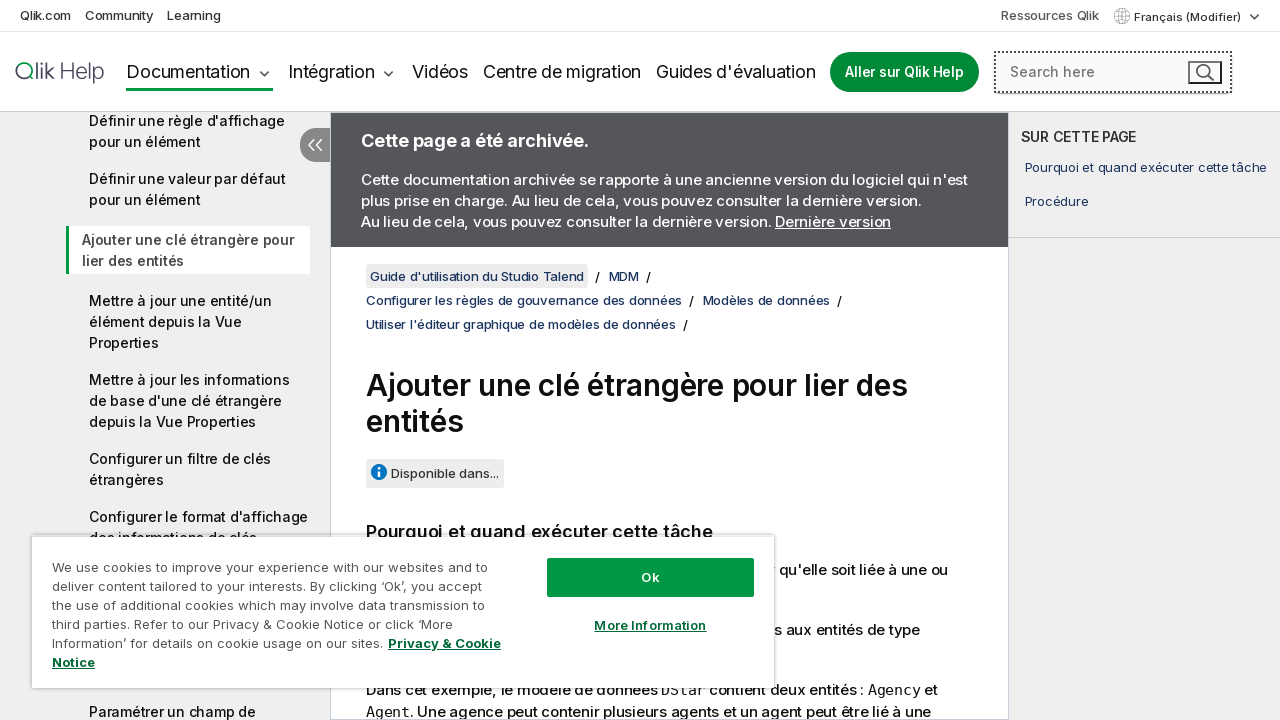

--- FILE ---
content_type: text/html; charset=utf-8
request_url: https://help.qlik.com/talend/fr-FR/studio-user-guide/7.3/adding-foreign-key-to-link-entities
body_size: 60638
content:

<!DOCTYPE html>
<html lang="fr">
<head data-version="5.8.5.35">
    <meta charset="utf-8" />
    <meta name="viewport" content="width=device-width, initial-scale=1.0" />
                <meta name="DC.Type" content="task" />
                <meta name="DC.Title" content="Ajouter une cl&#xE9; &#xE9;trang&#xE8;re pour lier des entit&#xE9;s" />
                <meta name="DC.Coverage" content="Cr&#xE9;ation et d&#xE9;veloppement" />
                <meta name="prodname" content="Talend Cloud" />
                <meta name="prodname" content="Talend Data Fabric" />
                <meta name="prodname" content="Talend MDM Platform" />
                <meta name="prodname" content="Talend Real-Time Big Data Platform" />
                <meta name="prodname" content="Talend Data Services Platform" />
                <meta name="prodname" content="Talend Big Data Platform" />
                <meta name="prodname" content="Talend Data Management Platform" />
                <meta name="prodname" content="Talend ESB" />
                <meta name="prodname" content="Talend Data Integration" />
                <meta name="prodname" content="Talend Big Data" />
                <meta name="version" content="Cloud" />
                <meta name="version" content="7.3" />
                <meta name="platform" content="Studio Talend" />
                <meta name="mapid" content="studio-user-guide" />
                <meta name="pageid" content="adding-foreign-key-to-link-entities" />
                <meta name="concepts" content="Cr&#xE9;ation et d&#xE9;veloppement" />
        <meta name="guide-name" content="Guide d&#x27;utilisation du Studio Talend" />
    <meta name="product" content="Talend Studio" />
    <meta name="version" content="7.3" />

        <script type="text/javascript" src="https://d2zcxm2u7ahqlt.cloudfront.net/5b4cc16bfe8667990b58e1df434da538/search-clients/db85c396-75a2-11ef-9c3f-0242ac12000b/an.js"></script>
    <script type="text/javascript" src="https://d2zcxm2u7ahqlt.cloudfront.net/5b4cc16bfe8667990b58e1df434da538/search-clients/db85c396-75a2-11ef-9c3f-0242ac12000b/searchbox.js"></script>
    <link rel="stylesheet" href="https://d2zcxm2u7ahqlt.cloudfront.net/5b4cc16bfe8667990b58e1df434da538/search-clients/db85c396-75a2-11ef-9c3f-0242ac12000b/searchbox.css" />


    <link rel="preconnect" href="https://fonts.googleapis.com" />
    <link rel="preconnect" href="https://fonts.gstatic.com" crossorigin="anonymous" />
    <link href="https://fonts.googleapis.com/css2?family=Inter:wght@100;200;300;400;500;600;700;800;900&display=swap" rel="stylesheet" />
    
    
    
		<link rel="canonical" href="https://help.talend.com/talend/fr-FR/studio-user-guide/8.0-R2025-01" />
				<link rel="alternate" hreflang="en-us" href="https://help.talend.com/talend/en-US/studio-user-guide/7.3/adding-foreign-key-to-link-entities" />
				<link rel="alternate" hreflang="ja-jp" href="https://help.talend.com/talend/ja-JP/studio-user-guide/7.3/adding-foreign-key-to-link-entities" />
		<link rel="alternate" hreflang="x-default" href="https://help.talend.com/talend/en-US/studio-user-guide/7.3/adding-foreign-key-to-link-entities" />


    <title>Ajouter une cl&#xE9; &#xE9;trang&#xE8;re pour lier des entit&#xE9;s | Aide  Guide d&#x27;utilisation du Studio Talend</title>
    
    

    <script type="application/ld+json">
        {
        "@context": "https://schema.org",
        "@type": "BreadcrumbList",
        "itemListElement": [
{
"@type": "ListItem",
"position": 1,
"name": "Guide d'utilisation du Studio Talend",
"item": "https://help.qlik.com/talend/fr-FR/studio-user-guide/7.3"
},
{
"@type": "ListItem",
"position": 2,
"name": "MDM",
"item": "https://help.qlik.com/talend/fr-FR/studio-user-guide/7.3/mdm"
},
{
"@type": "ListItem",
"position": 3,
"name": "Configurer les règles de gouvernance des données",
"item": "https://help.qlik.com/talend/fr-FR/studio-user-guide/7.3/configurer-les-rgles-de-gouvernance-des-donnes"
},
{
"@type": "ListItem",
"position": 4,
"name": "Modèles de données",
"item": "https://help.qlik.com/talend/fr-FR/studio-user-guide/7.3/data-models"
},
{
"@type": "ListItem",
"position": 5,
"name": "Utiliser l'éditeur graphique de modèles de données",
"item": "https://help.qlik.com/talend/fr-FR/studio-user-guide/7.3/working-with-graphical-data-model-designer"
},
{
"@type": "ListItem",
"position": 6,
"name": "Ajouter une clé étrangère pour lier des entités"
}
        ]
        }
    </script>


    
        <link rel="shortcut icon" type="image/ico" href="/talend/favicon.png?v=cYBi6b1DQtYtcF7OSPc3EOSLLSqQ-A6E_gjO45eigZw" />
        <link rel="stylesheet" href="/talend/css/styles.min.css?v=5.8.5.35" />
    
    

    
    
    


    

</head>
<body class="talend">


<script>/* <![CDATA[ */var dataLayer = [{'site':'help'}];/* ]]> */</script>
<!-- Google Tag Manager -->
<noscript><iframe src="https://www.googletagmanager.com/ns.html?id=GTM-P7VJSX"
height ="0" width ="0" style ="display:none;visibility:hidden" ></iframe></noscript>
<script>// <![CDATA[
(function(w,d,s,l,i){w[l]=w[l]||[];w[l].push({'gtm.start':
new Date().getTime(),event:'gtm.js'});var f=d.getElementsByTagName(s)[0],
j=d.createElement(s),dl=l!='dataLayer'?'&l='+l:'';j.async=true;j.src=
'//www.googletagmanager.com/gtm.js?id='+i+dl;f.parentNode.insertBefore(j,f);
})(window,document,'script','dataLayer','GTM-P7VJSX');
// ]]></script>
<!-- End Google Tag Manager -->



<input type="hidden" id="basePrefix" value="talend" />
<input type="hidden" id="baseLanguage" value="fr-FR" />
<input type="hidden" id="baseType" value="studio-user-guide" />
<input type="hidden" id="baseVersion" value="7.3" />

    <input type="hidden" id="index" value="1047" />
    <input type="hidden" id="baseUrl" value="/talend/fr-FR/studio-user-guide/7.3" />
    


    <div id="wrap">
        
        
            

<div id="mega">
    

    

    <a href="javascript:skipToMain('main');" class="skip-button">Accéder au contenu principal</a>
        <a href="javascript:skipToMain('complementary');" class="skip-button hidden-mobile">Passer au contenu complémentaire</a>

    <header>
        <div class="utilities">
            <ul>
                <li><a href="https://www.qlik.com/?ga-link=qlikhelp-gnav-qlikcom">Qlik.com</a></li>
                <li><a href="https://community.qlik.com/?ga-link=qlikhelp-gnav-community">Community</a></li>
                <li><a href="https://learning.qlik.com/?ga-link=qlikhelp-gnav-learning">Learning</a></li>
            </ul>

            <div class="link">
                <a href="/fr-FR/Qlik-Resources.htm">Ressources Qlik</a>
            </div>

            <div class="dropdown language">
	<button  aria-controls="languages-list1" aria-expanded="false" aria-label="Fran&#xE7;ais est actuellement s&#xE9;lectionn&#xE9;. (Menu Langue)">
		Fran&#xE7;ais (Modifier)
	</button>
	<div aria-hidden="true" id="languages-list1">

		<ul aria-label="Menu comprenant 5 &#xE9;l&#xE9;ments.">
				<li><a href="/talend/en-US/studio-user-guide/7.3/adding-foreign-key-to-link-entities?l=de-DE" lang="de" tabindex="-1" rel="nofollow" aria-label="&#xC9;l&#xE9;ment 1 sur 5. Deutsch">Deutsch</a></li>
				<li><a href="/talend/en-US/studio-user-guide/7.3/adding-foreign-key-to-link-entities" lang="en" tabindex="-1" rel="nofollow" aria-label="&#xC9;l&#xE9;ment 2 sur 5. English">English</a></li>
				<li><a href="/talend/fr-FR/studio-user-guide/7.3/adding-foreign-key-to-link-entities" lang="fr" tabindex="-1" rel="nofollow" aria-label="&#xC9;l&#xE9;ment 3 sur 5. Fran&#xE7;ais">Fran&#xE7;ais</a></li>
				<li><a href="/talend/ja-JP/studio-user-guide/7.3/adding-foreign-key-to-link-entities" lang="ja" tabindex="-1" rel="nofollow" aria-label="&#xC9;l&#xE9;ment 4 sur 5. &#x65E5;&#x672C;&#x8A9E;">&#x65E5;&#x672C;&#x8A9E;</a></li>
				<li><a href="/talend/en-US/studio-user-guide/7.3/adding-foreign-key-to-link-entities?l=zh-CN" lang="zh" tabindex="-1" rel="nofollow" aria-label="&#xC9;l&#xE9;ment 5 sur 5. &#x4E2D;&#x6587;&#xFF08;&#x4E2D;&#x56FD;&#xFF09;">&#x4E2D;&#x6587;&#xFF08;&#x4E2D;&#x56FD;&#xFF09;</a></li>
		</ul>
	</div>
	<div class="clearfix" aria-hidden="true"></div>
</div>
        </div>

        <div class="navigation">

            <div class="mobile-close-button mobile-menu-close-button">
                <button><span class="visually-hidden">Fermer</span></button>
            </div>
            <nav>

                <div class="logo mobile">
                    <a href="/fr-FR/" class="mega-logo">
                        <img src="/talend/img/logos/Qlik-Help-2024.svg" alt="Page d'accueil de Qlik Talend Help" />
                        <span class=" external"></span>
                    </a>
                </div>

                <ul>
                    <li class="logo">
                        <a href="/fr-FR/" class="mega-logo">
                            <img src="/talend/img/logos/Qlik-Help-2024.svg" alt="Page d'accueil de Qlik Talend Help" />
                            <span class=" external"></span>
                        </a>
                    </li>

                    <li class="pushdown">
                        <a href="javascript:void(0);" class="selected" aria-controls="mega-products-list" aria-expanded="false">Documentation</a>
                        <div class="pushdown-list documentation-list doc-tabs " id="mega-products-list" aria-hidden="true">

                            <div class="doc-category-list">
                                <ul>
                                    <li class="doc-category-link" id="tab1"><a href="javascript:void(0);">Cloud</a></li>
                                    <li class="doc-category-link" id="tab2"><a href="javascript:void(0);">Client-Managed</a></li>
                                    <li class="doc-category-link" id="tab3"><a href="javascript:void(0);">Documentation supplémentaire</a></li>
                                </ul>
                            </div>

                            <a href="javascript:void(0);" class="mobile doc-category-link" id="tab1">Cloud</a>
                            <div role="tabpanel" id="tabs1_tab1_panel" class="tabpanel">
                                <div>
                                    <h2>Qlik Cloud</h2>
                                    <ul class="two">
                                        <li><a href="/fr-FR/cloud-services/">Accueil</a></li>
                                        <li><a href="/fr-FR/cloud-services/Subsystems/Hub/Content/Global_Common/HelpSites/introducing-qlik-cloud.htm">Introduction</a></li>
                                        <li><a href="/fr-FR/cloud-services/csh/client/ChangeLogSaaS">Nouveautés dans Qlik Cloud</a></li>
                                        <li><a href="/fr-FR/cloud-services/Subsystems/Hub/Content/Global_Common/HelpSites/Talend-capabilities.htm">Qu'est-ce que Qlik Talend Cloud ?</a></li>
                                        <li><a href="/fr-FR/cloud-services/Subsystems/Hub/Content/Sense_Hub/Introduction/analyzing-data.htm">Analyses</a></li>
                                        <li><a href="/fr-FR/cloud-services/Subsystems/Hub/Content/Sense_Hub/DataIntegration/Introduction/Data-services.htm">Intégration de données</a></li>
                                        <li><a href="/fr-FR/cloud-services/Subsystems/Hub/Content/Sense_Hub/Introduction/qlik-sense-administration.htm">Administration</a></li>
                                        <li><a href="/fr-FR/cloud-services/Subsystems/Hub/Content/Sense_QlikAutomation/introduction/home-automation.htm">Automatisations</a></li>
                                        <li><a href="https://qlik.dev/" class="see-also-link-external" target="_blank">Développement</a></li>
                                    </ul>
                                </div>
                                <div>
                                    <h2>Autres solutions Cloud</h2>
                                    <ul>
                                        <li><a href="/fr-FR/cloud-services/Content/Sense_Helpsites/Home-talend-cloud.htm">Talend Cloud</a></li>
                                        <li><a href="https://talend.qlik.dev/apis/" class="see-also-link-external" target="_blank">Talend API Portal</a></li>
                                        <li><a href="https://www.stitchdata.com/docs/" class="see-also-link-external" target="_blank">Stitch</a></li>
                                        <li><a href="/fr-FR/upsolver">Upsolver</a></li>
                                    </ul>
                                </div>
                            </div>

                            <a href="javascript:void(0);" class="mobile doc-category-link" id="tab2">Client-Managed</a>
                            <div role="tabpanel" id="tabs1_tab2_panel" class="tabpanel">
                                <div>
                                    <h2>Analyses — Gestion par le client</h2>
                                    <ul class="two">
                                        <!-- client managed analytics -->
                                        <li><a tabindex="-1" href="/fr-FR/sense/Content/Sense_Helpsites/Home.htm">Qlik Sense pour les utilisateurs</a></li>
                                        <li><a tabindex="-1" href="/fr-FR/sense-admin">Qlik Sense pour les administrateurs</a></li>
                                        <li><a tabindex="-1" href="/fr-FR/sense-developer">Qlik Sense pour les développeurs</a></li>
                                        <li><a tabindex="-1" href="/fr-FR/nprinting"><span lang="en">Qlik NPrinting</span></a></li>
                                        <li><a tabindex="-1" href="/fr-FR/connectors"><span lang="en">Connectors</span></a></li>
                                        <li><a tabindex="-1" href="/fr-FR/geoanalytics"><span lang="en">Qlik GeoAnalytics</span></a></li>
                                        <li><a tabindex="-1" href="/fr-FR/alerting"><span lang="en">Qlik Alerting</span></a></li>
                                        <li><a tabindex="-1" href="/fr-FR/qlikview/Content/QV_HelpSites/Home.htm"><span lang="en">QlikView</span> pour les utilisateurs et les administrateurs</a></li>
                                        <li><a tabindex="-1" href="/fr-FR/qlikview-developer"><span lang="en">QlikView</span> pour les développeurs</a></li>
                                        <li><a tabindex="-1" href="/fr-FR/governance-dashboard"><span lang="en">Governance Dashboard</span></a></li>
                                    </ul>
                                </div>
                                <div>
                                    <h2>Intégration de données — Gestion par le client</h2>
                                    <ul class="two">
                                        <!-- client managed data integration -->
                                        <li><a tabindex="-1" href="/fr-FR/replicate"><span lang="en">Qlik Replicate</span></a></li>
                                        <li><a tabindex="-1" href="/fr-FR/compose"><span lang="en">Qlik Compose</span></a></li>
                                        <li><a tabindex="-1" href="/fr-FR/enterprise-manager"><span lang="en">Qlik Enterprise Manager</span></a></li>
                                        <li><a tabindex="-1" href="/fr-FR/gold-client"><span lang="en">Qlik Gold Client</span></a></li>
                                        <li><a tabindex="-1" href="/fr-FR/catalog"><span lang="en">Qlik Catalog</span></a></li>
                                        <li><a tabindex="-1" href="/fr-FR/nodegraph"><span lang="en">NodeGraph (legacy)</span></a></li>
                                        <li><a href="/talend/fr-FR/studio-user-guide/">Studio Talend</a></li>
                                        <li><a href="/talend/fr-FR/esb-developer-guide/">Talend ESB</a></li>
                                        <li><a href="/talend/fr-FR/administration-center-user-guide">Talend Administration Center</a></li>
                                        <li><a href="/talend/fr-FR/talend-data-catalog/">Talend Data Catalog</a></li>
                                        <li><a href="/talend/fr-FR/data-preparation-user-guide/8.0">Talend Data Preparation</a></li>
                                        <li><a href="/talend/fr-FR/data-stewardship-user-guide/8.0">Talend Data Stewardship</a></li>
                                    </ul>
                                </div>
                            </div>

                            <a href="javascript:void(0);" class="mobile doc-category-link" id="tab3">Documentation supplémentaire</a>
                            <div role="tabpanel" id="tabs1_tab3_panel" class="tabpanel">
                                <div>
                                    <h2>Documentation supplémentaire</h2>
                                    <ul>
                                        <li><a href="/fr-FR/archive" class="archive-link">Archives de la documentation Qlik</a></li>
                                        <li><a href="/talend/fr-FR/archive" class="archive-link">Archives de la documentation Talend</a></li>
                                        <li><div class="talend-logo"></div><a href="/talend/fr-FR/">Rechercher de l'aide sur des produits Talend Qlik</a></li>
                                    </ul>
                                </div>
                            </div>
                            <div class="doc-lightbox"></div>
                        </div>

                    </li>

                    <li class="pushdown">
                        <a href="javascript:void(0);" aria-controls="mega-onboarding-list" aria-expanded="false">Intégration</a>

                        <div class="pushdown-list documentation-list doc-tabs " id="mega-onboarding-list" aria-hidden="true">

                            <div class="doc-category-list">
                                <ul>
                                    <li class="doc-category-link" id="tab8"><a href="javascript:void(0);">Prendre en main les analyses</a></li>
                                    <li class="doc-category-link" id="tab9"><a href="javascript:void(0);">Prendre en main de l'Intégration de données</a></li>
                                </ul>
                            </div>

                            <div role="tabpanel" id="tabs1_tab8_panel" class="tabpanel">
                                <div>
                                    <h2>Intégration des utilisateurs Analytics</h2>
                                    <ul class="two">
                                        <li><a tabindex="-1" href="/fr-FR/onboarding">Démarrer avec les analyses dans <span lang="en">Qlik Sense</span></a></li>

                                        <li><a tabindex="-1" href="/fr-FR/onboarding/qlik-cloud-analytics-standard"><span lang="en">Administrer Qlik Cloud Analytics Standard</span></a></li>
                                        <li><a tabindex="-1" href="/fr-FR/onboarding/qlik-cloud-analytics-premium-enterprise"><span lang="en">Administrer Qlik Cloud Analytics Premium et Enterprise</span></a></li>
                                        <li><a tabindex="-1" href="/fr-FR/onboarding/qlik-sense-business-admins">Administrer <span lang="en">Qlik Sense</span> <span lang="en">Business</span></a></li>
                                        <li><a tabindex="-1" href="/fr-FR/onboarding/qlik-sense-enterprise-saas-admins">Administrer l'application SaaS <span lang="en">Qlik Sense</span> <span lang="en">Enterprise</span></a></li>
                                        <li><a tabindex="-1" href="/fr-FR/onboarding/qlik-cloud-government-admins"><span lang="en">Administrer Qlik Cloud Government</span></a></li>

                                        <li><a tabindex="-1" href="/fr-FR/onboarding/qlik-sense-enterprise-windows-admins">Administrer <span lang="en">Qlik Sense</span> <span lang="en">Enterprise</span> sous <span lang="en">Windows</span></a></li>
                                    </ul>
                                </div>
                            </div>
                            <div role="tabpanel" id="tabs1_tab9_panel" class="tabpanel">
                                <div>
                                    <h2>Intégrer les utilisateurs d'intégration de données</h2>
                                    <ul class="">
                                        <li><a tabindex="-1" href="/fr-FR/cloud-services/Subsystems/Hub/Content/Sense_Hub/DataIntegration/Introduction/Getting-started-QTC.htm"><span lang="en">Prendre en main Qlik Talend Data Integration Cloud</span></a></li>
                                        <li><a tabindex="-1" href="/talend/fr-FR/talend-cloud-getting-started/Cloud/about-talend-cloud">Prendre en main Qlik Cloud</a></li>
                                    </ul>
                                </div>
                            </div>                            
                            <div class="doc-lightbox"></div>
                        </div>
                    </li>


                    <li><a href="/fr-FR/videos">Vidéos</a></li>

                    <li><a href="/fr-FR/migration">Centre de migration</a></li>

                    <li class="mega-migration"><a href="/fr-FR/evaluation-guides">Guides d'évaluation</a></li>

                    <li class="hidden-desktop"><a href="/fr-FR/Qlik-Resources.htm">Ressources Qlik</a></li>

                        
                        
                            <li><a class="button goto" href="/fr-FR/">Aller sur Qlik Help</a></li>
                        


                    <li class="dropdown language-mobile">
	<a href="javascript:void(0);" aria-controls="languages-list2" aria-expanded="false" aria-label="Fran&#xE7;ais est actuellement s&#xE9;lectionn&#xE9;. (Menu Langue)">
		Fran&#xE7;ais (Modifier)
	</a>
	<div aria-hidden="true" id="languages-list2">

		<ul aria-label="Menu comprenant 5 &#xE9;l&#xE9;ments.">
				<li><a href="/talend/en-US/studio-user-guide/7.3/adding-foreign-key-to-link-entities?l=de-DE" lang="de" tabindex="-1" rel="nofollow" aria-label="&#xC9;l&#xE9;ment 1 sur 5. Deutsch">Deutsch</a></li>
				<li><a href="/talend/en-US/studio-user-guide/7.3/adding-foreign-key-to-link-entities" lang="en" tabindex="-1" rel="nofollow" aria-label="&#xC9;l&#xE9;ment 2 sur 5. English">English</a></li>
				<li><a href="/talend/fr-FR/studio-user-guide/7.3/adding-foreign-key-to-link-entities" lang="fr" tabindex="-1" rel="nofollow" aria-label="&#xC9;l&#xE9;ment 3 sur 5. Fran&#xE7;ais">Fran&#xE7;ais</a></li>
				<li><a href="/talend/ja-JP/studio-user-guide/7.3/adding-foreign-key-to-link-entities" lang="ja" tabindex="-1" rel="nofollow" aria-label="&#xC9;l&#xE9;ment 4 sur 5. &#x65E5;&#x672C;&#x8A9E;">&#x65E5;&#x672C;&#x8A9E;</a></li>
				<li><a href="/talend/en-US/studio-user-guide/7.3/adding-foreign-key-to-link-entities?l=zh-CN" lang="zh" tabindex="-1" rel="nofollow" aria-label="&#xC9;l&#xE9;ment 5 sur 5. &#x4E2D;&#x6587;&#xFF08;&#x4E2D;&#x56FD;&#xFF09;">&#x4E2D;&#x6587;&#xFF08;&#x4E2D;&#x56FD;&#xFF09;</a></li>
		</ul>
	</div>
	<div class="clearfix" aria-hidden="true"></div>
</li>
                </ul>
            </nav>

            <div class="search-container">

                <button>Rechercher</button>
                    <div id="auto" class="su-box">
                        <div ng-controller="SearchautoController">
                            <div bind-html-compile="autocompleteHtml">
                                <span class="su-placeholder" tabindex="0">
    Chargement de la recherche avec SearchUnify<span class="su-dots"></span>
    <span class="su-support-link">
        Si vous avez besoin d'aide avec votre produit, contactez le Support Qlik.<br/>
        <a href="https://customerportal.qlik.com/knowledge" target="_blank">Qlik Customer Portal</a>
    </span>
</span>
                            </div>
                        </div>
                    </div>
            </div>



            <button class="mobile-menu-button">Menu</button>
        </div>


    </header>

    <div class="search-box mobile">
        <div class="search-cancel">
            <button><span class="visually-hidden">Fermer</span></button>
        </div>
            <span class="su-placeholder" tabindex="0">
    Chargement de la recherche avec SearchUnify<span class="su-dots"></span>
    <span class="su-support-link">
        Si vous avez besoin d'aide avec votre produit, contactez le Support Qlik.<br/>
        <a href="https://customerportal.qlik.com/knowledge" target="_blank">Qlik Customer Portal</a>
    </span>
</span>
    </div>
    

</div>



        <div class="main ">
                

            <div class="container content">
                <div class="navigation-pane col-3">
                    <button class="hide-toc" aria-label="Masquer la table des mati&#xE8;res" data-text-hide="Masquer la table des matières" data-text-show="Afficher la table des matières"></button>
                    
                    
        <aside class="navigation">
            <div class="tree-header">
                <div class="header-items">
                    <div class="content-button open">
                        <button class="button" aria-label="Afficher la table des matières"></button>
                    </div>
                    <div class="content-button close">
                        <button class="button" aria-label="Masquer la table des matières"></button>
                    </div>

                        <div class="website-name">
        <h2 id="website-name-header" class="studio-user-guide">
            <a href="/talend/fr-FR/studio-user-guide/7.3/" lang="en">
Guide d'utilisation du Studio Talend            </a>

        </h2>
    </div>


                    <div class="navigation-help" aria-label="La zone de navigation qui suit est une arborescence. La touche de tabulation vous permet de naviguer dans l'arborescence, tandis que les touches fléchées droite et gauche vous permettent d'étendre les branches."><p>Navigation</p></div>

                </div>
            </div>
                    <span class="version-display hidden-mobile">7.3 – Archivée</span>
            <input type="hidden" id="version-name" value="7.3" />



            <button class="horizontal-nav-close-button">Back</button>
            <nav>
                		<ul role=tree id=tree0 aria-labelledby=website-name-header tabindex=0>
		<li role="treeitem" id="tocitem-1" data-index="1"  aria-labelledby="tocitem-1">
            <a href="/talend/fr-FR/studio-user-guide/7.3/what-is-talend-studio">Qu&#x27;est-ce que le Studio Talend&#xA0;?</a>
			
        </li>
		<li role="treeitem" id="tocitem-2" data-index="2"  aria-expanded="false" aria-labelledby="tocitem-2">
                <div class="toggle" aria-hidden="true"></div>
            <a href="/talend/fr-FR/studio-user-guide/7.3/architecture-fonctionnelle-des-produits-talend">Architecture fonctionnelle des produits Talend</a>
			
        </li>
		<li role="treeitem" id="tocitem-8" data-index="8"  aria-labelledby="tocitem-8">
            <a href="/talend/fr-FR/studio-user-guide/7.3/launching-talend-studio">D&#xE9;marrage du Studio Talend</a>
			
        </li>
		<li role="treeitem" id="tocitem-9" data-index="9"  aria-expanded="false" aria-labelledby="tocitem-9">
                <div class="toggle" aria-hidden="true"></div>
            <a href="/talend/fr-FR/studio-user-guide/7.3/managing-connections-in-studio">Gestion des connexions dans le Studio Talend</a>
			
        </li>
		<li role="treeitem" id="tocitem-16" data-index="16"  aria-expanded="false" aria-labelledby="tocitem-16">
                <div class="toggle" aria-hidden="true"></div>
            <a href="/talend/fr-FR/studio-user-guide/7.3/configuration-du-studio-talend">Configuration du Studio Talend</a>
			
        </li>
		<li role="treeitem" id="tocitem-27" data-index="27"  aria-expanded="false" aria-labelledby="tocitem-27">
                <div class="toggle" aria-hidden="true"></div>
            <a href="/talend/fr-FR/studio-user-guide/7.3/travailler-avec-les-projets">Travailler avec les projets</a>
			
        </li>
		<li role="treeitem" id="tocitem-84" data-index="84"  aria-expanded="false" aria-labelledby="tocitem-84">
                <div class="toggle" aria-hidden="true"></div>
            <a href="/talend/fr-FR/studio-user-guide/7.3/utiliser-les-business-models-dprci">Utiliser les Business Models (d&#xE9;pr&#xE9;ci&#xE9;)</a>
			
        </li>
		<li role="treeitem" id="tocitem-98" data-index="98"  aria-expanded="false" aria-labelledby="tocitem-98">
                <div class="toggle" aria-hidden="true"></div>
            <a href="/talend/fr-FR/studio-user-guide/7.3/intgration-de-donnes-et-services-de-donnes">Int&#xE9;gration de donn&#xE9;es et services de donn&#xE9;es</a>
			
        </li>
		<li role="treeitem" id="tocitem-587" data-index="587"  aria-expanded="false" aria-labelledby="tocitem-587">
                <div class="toggle" aria-hidden="true"></div>
            <a href="/talend/fr-FR/studio-user-guide/7.3/big-data">Big Data</a>
			
        </li>
		<li role="treeitem" id="tocitem-611" data-index="611"  aria-expanded="false" aria-labelledby="tocitem-611">
                <div class="toggle" aria-hidden="true"></div>
            <a href="/talend/fr-FR/studio-user-guide/7.3/profiling-de-donnes-et-qualit-de-donnes">Profiling de donn&#xE9;es et qualit&#xE9; de donn&#xE9;es</a>
			
        </li>
		<li role="treeitem" id="tocitem-981" data-index="981"  aria-expanded="true" aria-labelledby="tocitem-981">
                <div class="toggle" aria-hidden="true"></div>
            <a href="/talend/fr-FR/studio-user-guide/7.3/mdm">MDM</a>
			
		<ul role=group class=cloud aria-labelledby=tocitem-1047>
		<li role="treeitem" id="tocitem-982" data-index="982"  aria-expanded="false" aria-labelledby="tocitem-982">
                <div class="toggle" aria-hidden="true"></div>
            <a href="/talend/fr-FR/studio-user-guide/7.3/gestion-de-donnes-matre-concepts-et-principes">Gestion de donn&#xE9;es ma&#xEE;tre&#xA0;: concepts et principes</a>
			
        </li>
		<li role="treeitem" id="tocitem-987" data-index="987"  aria-expanded="false" aria-labelledby="tocitem-987">
                <div class="toggle" aria-hidden="true"></div>
            <a href="/talend/fr-FR/studio-user-guide/7.3/prise-en-main-du-studio-talend">Prise en main du Studio Talend</a>
			
        </li>
		<li role="treeitem" id="tocitem-1010" data-index="1010"  aria-expanded="true" aria-labelledby="tocitem-1010">
                <div class="toggle" aria-hidden="true"></div>
            <a href="/talend/fr-FR/studio-user-guide/7.3/configurer-les-rgles-de-gouvernance-des-donnes">Configurer les r&#xE8;gles de gouvernance des donn&#xE9;es</a>
			
		<ul role=group class=cloud aria-labelledby=tocitem-1047>
		<li role="treeitem" id="tocitem-1011" data-index="1011"  aria-labelledby="tocitem-1011">
            <a href="/talend/fr-FR/studio-user-guide/7.3/mdm-working-principles">Principes de travail de MDM</a>
			
        </li>
		<li role="treeitem" id="tocitem-1012" data-index="1012"  aria-expanded="true" aria-labelledby="tocitem-1012">
                <div class="toggle" aria-hidden="true"></div>
            <a href="/talend/fr-FR/studio-user-guide/7.3/data-models">Mod&#xE8;les de donn&#xE9;es</a>
			
		<ul role=group class=cloud aria-labelledby=tocitem-1047>
		<li role="treeitem" id="tocitem-1013" data-index="1013"  aria-expanded="false" aria-labelledby="tocitem-1013">
                <div class="toggle" aria-hidden="true"></div>
            <a href="/talend/fr-FR/studio-user-guide/7.3/setting-up-data-model">Configurer un mod&#xE8;le de donn&#xE9;es</a>
			
        </li>
		<li role="treeitem" id="tocitem-1032" data-index="1032"  aria-expanded="true" aria-labelledby="tocitem-1032">
                <div class="toggle" aria-hidden="true"></div>
            <a href="/talend/fr-FR/studio-user-guide/7.3/working-with-graphical-data-model-designer">Utiliser l&#x27;&#xE9;diteur graphique de mod&#xE8;les de donn&#xE9;es</a>
			
		<ul role=group class=cloud aria-labelledby=tocitem-1047>
		<li role="treeitem" id="tocitem-1033" data-index="1033"  aria-labelledby="tocitem-1033">
            <a href="/talend/fr-FR/studio-user-guide/7.3/creating-entities-in-data-model-using-graphical-designer">Cr&#xE9;er des entit&#xE9;s dans un mod&#xE8;le de donn&#xE9;es &#xE0; l&#x27;aide de l&#x27;&#xE9;diteur graphique</a>
			
        </li>
		<li role="treeitem" id="tocitem-1034" data-index="1034"  aria-labelledby="tocitem-1034">
            <a href="/talend/fr-FR/studio-user-guide/7.3/adding-simple-type-elements-to-entities">Ajouter des &#xE9;l&#xE9;ments de type simple &#xE0; des entit&#xE9;s</a>
			
        </li>
		<li role="treeitem" id="tocitem-1035" data-index="1035"  aria-labelledby="tocitem-1035">
            <a href="/talend/fr-FR/studio-user-guide/7.3/adding-custom-type-elements-to-entities">Ajouter des &#xE9;l&#xE9;ments de type personnalis&#xE9; aux entit&#xE9;s</a>
			
        </li>
		<li role="treeitem" id="tocitem-1036" data-index="1036"  aria-expanded="false" aria-labelledby="tocitem-1036">
                <div class="toggle" aria-hidden="true"></div>
            <a href="/talend/fr-FR/studio-user-guide/7.3/adding-complex-type-elements-to-entities">Ajouter des &#xE9;l&#xE9;ments de type complexe &#xE0; des entit&#xE9;s</a>
			
        </li>
		<li role="treeitem" id="tocitem-1038" data-index="1038"  aria-expanded="false" aria-labelledby="tocitem-1038">
                <div class="toggle" aria-hidden="true"></div>
            <a href="/talend/fr-FR/studio-user-guide/7.3/changing-types-of-elements">Modifier les types des &#xE9;l&#xE9;ments</a>
			
        </li>
		<li role="treeitem" id="tocitem-1041" data-index="1041"  aria-labelledby="tocitem-1041">
            <a href="/talend/fr-FR/studio-user-guide/7.3/adding-annotations-to-entity">Ajouter des annotations &#xE0; une entit&#xE9;</a>
			
        </li>
		<li role="treeitem" id="tocitem-1042" data-index="1042"  aria-labelledby="tocitem-1042">
            <a href="/talend/fr-FR/studio-user-guide/7.3/adding-annotations-to-element">Ajouter des annotations &#xE0; un &#xE9;l&#xE9;ment</a>
			
        </li>
		<li role="treeitem" id="tocitem-1043" data-index="1043"  aria-labelledby="tocitem-1043">
            <a href="/talend/fr-FR/studio-user-guide/7.3/defining-access-control-at-entity-level-in-properties-view">D&#xE9;finir le contr&#xF4;le d&#x27;acc&#xE8;s au niveau des entit&#xE9;s dans la vue Properties</a>
			
        </li>
		<li role="treeitem" id="tocitem-1044" data-index="1044"  aria-labelledby="tocitem-1044">
            <a href="/talend/fr-FR/studio-user-guide/7.3/defining-access-control-at-element-level-access-control-annotation">D&#xE9;finir le contr&#xF4;le des acc&#xE8;s au niveau des &#xE9;l&#xE9;ments (annotations)</a>
			
        </li>
		<li role="treeitem" id="tocitem-1045" data-index="1045"  aria-labelledby="tocitem-1045">
            <a href="/talend/fr-FR/studio-user-guide/7.3/setting-visible-rule-for-element">D&#xE9;finir une r&#xE8;gle d&#x27;affichage pour un &#xE9;l&#xE9;ment</a>
			
        </li>
		<li role="treeitem" id="tocitem-1046" data-index="1046"  aria-labelledby="tocitem-1046">
            <a href="/talend/fr-FR/studio-user-guide/7.3/setting-default-value-rule-for-element">D&#xE9;finir une valeur par d&#xE9;faut pour un &#xE9;l&#xE9;ment</a>
			
        </li>
		<li role="treeitem" id="tocitem-1047" data-index="1047"  class="active" aria-labelledby="tocitem-1047">
            <a href="/talend/fr-FR/studio-user-guide/7.3/adding-foreign-key-to-link-entities">Ajouter une cl&#xE9; &#xE9;trang&#xE8;re pour lier des entit&#xE9;s</a>
			
        </li>
		<li role="treeitem" id="tocitem-1048" data-index="1048"  aria-labelledby="tocitem-1048">
            <a href="/talend/fr-FR/studio-user-guide/7.3/updating-entity-element-from-properties-view">Mettre &#xE0; jour une entit&#xE9;/un &#xE9;l&#xE9;ment depuis la Vue Properties</a>
			
        </li>
		<li role="treeitem" id="tocitem-1049" data-index="1049"  aria-labelledby="tocitem-1049">
            <a href="/talend/fr-FR/studio-user-guide/7.3/updating-basic-information-of-foreign-key-from-properties-view">Mettre &#xE0; jour les informations de base d&#x27;une cl&#xE9; &#xE9;trang&#xE8;re depuis la Vue Properties</a>
			
        </li>
		<li role="treeitem" id="tocitem-1050" data-index="1050"  aria-labelledby="tocitem-1050">
            <a href="/talend/fr-FR/studio-user-guide/7.3/setting-up-foreign-key-filter">Configurer un filtre de cl&#xE9;s &#xE9;trang&#xE8;res</a>
			
        </li>
		<li role="treeitem" id="tocitem-1051" data-index="1051"  aria-labelledby="tocitem-1051">
            <a href="/talend/fr-FR/studio-user-guide/7.3/setting-up-display-format-of-foreign-key-information">Configurer le format d&#x27;affichage des informations de cl&#xE9;s &#xE9;trang&#xE8;res</a>
			
        </li>
		<li role="treeitem" id="tocitem-1052" data-index="1052"  aria-labelledby="tocitem-1052">
            <a href="/talend/fr-FR/studio-user-guide/7.3/creating-validation-rule">Cr&#xE9;er une r&#xE8;gle de validation</a>
			
        </li>
		<li role="treeitem" id="tocitem-1053" data-index="1053"  aria-labelledby="tocitem-1053">
            <a href="/talend/fr-FR/studio-user-guide/7.3/attaching-match-rule-to-data-model?id=1053">Joindre une r&#xE8;gle de rapprochement &#xE0; un mod&#xE8;le de donn&#xE9;es</a>
			
        </li>
		<li role="treeitem" id="tocitem-1054" data-index="1054"  aria-labelledby="tocitem-1054">
            <a href="/talend/fr-FR/studio-user-guide/7.3/setting-lookup-field">Param&#xE9;trer un champ de recherche</a>
			
        </li>
		<li role="treeitem" id="tocitem-1055" data-index="1055"  aria-expanded="false" aria-labelledby="tocitem-1055">
                <div class="toggle" aria-hidden="true"></div>
            <a href="/talend/fr-FR/studio-user-guide/7.3/browsing-graphical-view-of-data-model">Parcourir la Vue graphique d&#x27;un mod&#xE8;le de donn&#xE9;es</a>
			
        </li>
		<li role="treeitem" id="tocitem-1059" data-index="1059"  aria-labelledby="tocitem-1059">
            <a href="/talend/fr-FR/studio-user-guide/7.3/resetting-graphical-design-of-data-model">R&#xE9;initialiser un mod&#xE8;le de donn&#xE9;es</a>
			
        </li>
		<li role="treeitem" id="tocitem-1060" data-index="1060"  aria-labelledby="tocitem-1060">
            <a href="/talend/fr-FR/studio-user-guide/7.3/generating-default-view-for-entity">G&#xE9;n&#xE9;rer une Vue par d&#xE9;faut pour une entit&#xE9;</a>
			
        </li>
		<li role="treeitem" id="tocitem-1061" data-index="1061"  aria-labelledby="tocitem-1061">
            <a href="/talend/fr-FR/studio-user-guide/7.3/generating-workflow-on-specific-entity-through-workflow-wizard">G&#xE9;n&#xE9;rer un workflow sur une entit&#xE9; sp&#xE9;cifique via un assistant de workflows</a>
			
        </li>
		<li role="treeitem" id="tocitem-1062" data-index="1062"  aria-labelledby="tocitem-1062">
            <a href="/talend/fr-FR/studio-user-guide/7.3/removing-entity-from-data-model">Supprimer une entit&#xE9; d&#x27;un mod&#xE8;le de donn&#xE9;es</a>
			
        </li>
		<li role="treeitem" id="tocitem-1063" data-index="1063"  aria-labelledby="tocitem-1063">
            <a href="/talend/fr-FR/studio-user-guide/7.3/removing-element-from-entity">Supprimer un &#xE9;l&#xE9;ment d&#x27;une entit&#xE9;</a>
			
        </li>
        </ul>        </li>
		<li role="treeitem" id="tocitem-1064" data-index="1064"  aria-expanded="false" aria-labelledby="tocitem-1064">
                <div class="toggle" aria-hidden="true"></div>
            <a href="/talend/fr-FR/studio-user-guide/7.3/customizing-layout-of-business-entity">Personnaliser la mise en page d&#x27;une entit&#xE9; m&#xE9;tier</a>
			
        </li>
		<li role="treeitem" id="tocitem-1068" data-index="1068"  aria-expanded="false" aria-labelledby="tocitem-1068">
                <div class="toggle" aria-hidden="true"></div>
            <a href="/talend/fr-FR/studio-user-guide/7.3/data-model-inheritance-and-polymorphism">H&#xE9;ritage et polymorphisme des mod&#xE8;les de donn&#xE9;es</a>
			
        </li>
		<li role="treeitem" id="tocitem-1071" data-index="1071"  aria-expanded="false" aria-labelledby="tocitem-1071">
                <div class="toggle" aria-hidden="true"></div>
            <a href="/talend/fr-FR/studio-user-guide/7.3/managing-data-models">G&#xE9;rer les mod&#xE8;les de donn&#xE9;es</a>
			
        </li>
        </ul>        </li>
		<li role="treeitem" id="tocitem-1083" data-index="1083"  aria-expanded="false" aria-labelledby="tocitem-1083">
                <div class="toggle" aria-hidden="true"></div>
            <a href="/talend/fr-FR/studio-user-guide/7.3/data-containers">Conteneurs de donn&#xE9;es</a>
			
        </li>
		<li role="treeitem" id="tocitem-1097" data-index="1097"  aria-expanded="false" aria-labelledby="tocitem-1097">
                <div class="toggle" aria-hidden="true"></div>
            <a href="/talend/fr-FR/studio-user-guide/7.3/views">Vues</a>
			
        </li>
		<li role="treeitem" id="tocitem-1113" data-index="1113"  aria-expanded="false" aria-labelledby="tocitem-1113">
                <div class="toggle" aria-hidden="true"></div>
            <a href="/talend/fr-FR/studio-user-guide/7.3/event-management">Gestion des &#xE9;v&#xE9;nements</a>
			
        </li>
		<li role="treeitem" id="tocitem-1148" data-index="1148"  aria-expanded="false" aria-labelledby="tocitem-1148">
                <div class="toggle" aria-hidden="true"></div>
            <a href="/talend/fr-FR/studio-user-guide/7.3/match-rules">R&#xE8;gles de rapprochement</a>
			
        </li>
		<li role="treeitem" id="tocitem-1154" data-index="1154"  aria-expanded="false" aria-labelledby="tocitem-1154">
                <div class="toggle" aria-hidden="true"></div>
            <a href="/talend/fr-FR/studio-user-guide/7.3/job-designs">Job Designs</a>
			
        </li>
        </ul>        </li>
		<li role="treeitem" id="tocitem-1165" data-index="1165"  aria-expanded="false" aria-labelledby="tocitem-1165">
                <div class="toggle" aria-hidden="true"></div>
            <a href="/talend/fr-FR/studio-user-guide/7.3/sujets-avancs">Sujets avanc&#xE9;s</a>
			
        </li>
		<li role="treeitem" id="tocitem-1188" data-index="1188"  aria-expanded="false" aria-labelledby="tocitem-1188">
                <div class="toggle" aria-hidden="true"></div>
            <a href="/talend/fr-FR/studio-user-guide/7.3/scurit">S&#xE9;curit&#xE9;</a>
			
        </li>
        </ul>        </li>
		<li role="treeitem" id="tocitem-1192" data-index="1192"  aria-expanded="false" aria-labelledby="tocitem-1192">
                <div class="toggle" aria-hidden="true"></div>
            <a href="/talend/fr-FR/studio-user-guide/7.3/gestion-des-mtadonnes-dans-le-studio-talend">Gestion des m&#xE9;tadonn&#xE9;es dans le Studio Talend</a>
			
        </li>
		<li role="treeitem" id="tocitem-1373" data-index="1373"  aria-expanded="false" aria-labelledby="tocitem-1373">
                <div class="toggle" aria-hidden="true"></div>
            <a href="/talend/fr-FR/studio-user-guide/7.3/utilisation-des-routines">Utilisation des routines</a>
			
        </li>
		<li role="treeitem" id="tocitem-1437" data-index="1437"  aria-expanded="false" aria-labelledby="tocitem-1437">
                <div class="toggle" aria-hidden="true"></div>
            <a href="/talend/fr-FR/studio-user-guide/7.3/annexes">Annexes</a>
			
        </li>
        </ul>
            </nav>
        </aside>
                    
                </div>

                    <aside class="page-actions" role="complementary" tabindex="0">
                        <div class="fix-loc qcs" tabindex="-1">
                                <header>Ajouter une cl&#xE9; &#xE9;trang&#xE8;re pour lier des entit&#xE9;s</header>                                

                                <h2 id="onthispageHeader">SUR CETTE PAGE</h2>
                                <a href="javascript:skipToMain('main');" class="skip-button hidden-mobile">Accéder au contenu principal</a>
<nav class="onthispage" aria-label="Sur cette page" id="onthispage">
  <ul id="onthispage-links">
    <li class="h2">
      <a href="#anchor-1">Pourquoi et quand exécuter cette tâche</a>
    </li>
    <li class="h2">
      <a href="#anchor-2">Procédure</a>
    </li>
  </ul>
</nav>
                            


                            
                        </div>
                    </aside>
                
                <main class="col-offset-3 col-7" id="main" tabindex="0">
                        <aside class="archived-note website-list row">
                                <div class="col-12">
        <p class="header"><strong>Cette page a été archivée.</strong></p>
        <p>Cette documentation archivée se rapporte à une ancienne version du logiciel qui n'est plus prise en charge. Au lieu de cela, vous pouvez consulter la dernière version. </p>
            <p class="view-latest">Au lieu de cela, vous pouvez consulter la dernière version. <a class="view-latest-link" href="/talend/fr-FR/studio-user-guide/8.0-R2025-12/what-is-talend-studio">Dernière version</a></p>
    </div>

                        </aside>



                    <div class="article">
                        
                        
                        

                        	<div class="search-feedback-wrapper" id="feedback-wrapper">
	<div class="search-feedback-box hidden" id="feedback-frame" tabindex="0">
		<div class="box-heading">Laissez vos commentaires ici</div>
		<div class="form">
			

		</div>
		<span><a href="javascript:void(0)" class="search-feedback-close" aria-label="Fermer" role="button"><img alt="Fermer le widget de commentaires" src="/talend/img/nav/close-white.svg" /></a></span>
	</div>
	</div>
	

    <div role="navigation" id="breadcrumb" aria-label="Fil d'Ariane" class="breadcrumb">

        <ol>
                <li><a href="/talend/fr-FR/studio-user-guide/7.3" class="version-link">Guide d&#x27;utilisation du Studio Talend</a></li>

                    <li><a href="/talend/fr-FR/studio-user-guide/7.3/mdm">MDM</a></li>
                    <li><a href="/talend/fr-FR/studio-user-guide/7.3/configurer-les-rgles-de-gouvernance-des-donnes">Configurer les r&#xE8;gles de gouvernance des donn&#xE9;es</a></li>
                    <li><a href="/talend/fr-FR/studio-user-guide/7.3/data-models">Mod&#xE8;les de donn&#xE9;es</a></li>
                    <li><a href="/talend/fr-FR/studio-user-guide/7.3/working-with-graphical-data-model-designer">Utiliser l&#x27;&#xE9;diteur graphique de mod&#xE8;les de donn&#xE9;es</a></li>
        </ol>
    </div>
    <aside class="archived-note website-list row home">
            <div class="col-12">
        <p class="header"><strong>Cette page a été archivée.</strong></p>
        <p>Cette documentation archivée se rapporte à une ancienne version du logiciel qui n'est plus prise en charge. Au lieu de cela, vous pouvez consulter la dernière version. </p>
            <p class="view-latest">Au lieu de cela, vous pouvez consulter la dernière version. <a class="view-latest-link" href="/talend/fr-FR/studio-user-guide/8.0-R2025-12/what-is-talend-studio">Dernière version</a></p>
    </div>

    </aside>

	<div id="topicContent">
		<div>

   <h1 class="title topictitle1" id="ariaid-title1">Ajouter une clé étrangère pour lier des entités</h1><nav class="onthispage" aria-label="Sur cette page" id="onthispage-mobile"><h2>SUR CETTE PAGE</h2><ul id="onthispage-links-mobile"><li class="h2"><a href="#anchor-1">Pourquoi et quand exécuter cette tâche</a></li><li class="h2"><a href="#anchor-2">Procédure</a></li></ul></nav>

   
   <div><div class="availability-container"><div class="availability-tag"></div><div class="availability"><button class="available-button" aria-controls="availability-cd334c" aria-expanded="false">Disponible dans...</button><div id="availability-cd334c" class="available-box" aria-hidden="true" role="region"><ul><li>Data Fabric</li><li>MDM Platform</li></ul></div></div></div>
      <div class="section context"><div class="tasklabel"><h2 class="sectiontitle tasklabel" id="anchor-1" tabindex="-1">Pourquoi et quand exécuter cette tâche</h2></div>
         <p class="p">Vous pouvez ajouter des clés étrangères à une entité pour qu'elle soit liée à une ou plusieurs autres entités.</p>

         <p class="p">Notez que les clés étrangères sont uniquement applicables aux entités de type complexe anonyme.</p>

         <p class="p">Dans cet exemple, le modèle de données <kbd class="ph userinput">DStar</kbd> contient deux entités : <kbd class="ph userinput">Agency</kbd> et <kbd class="ph userinput">Agent</kbd>. Une agence peut contenir plusieurs agents et un agent peut être lié à une agence via une clé étrangère.</p>

      </div>

      <div class="tasklabel"><h2 class="sectiontitle tasklabel" id="anchor-2" tabindex="-1">Procédure</h2></div><ol class="ol steps"><li class="li step stepexpand">
            <span class="ph cmd">Dans la <span class="ph uicontrol">Palette</span>, cliquez sur <span class="ph uicontrol">Foreign Key</span>.</span>
         </li>
<li class="li step stepexpand">
            <span class="ph cmd">Dans la zone <span class="ph uicontrol">Data Model Entities</span>, cliquez sur l'entité source à laquelle vous souhaitez ajouter l'élément de clé étrangère et maintenez le clic de votre souris jusqu'à ce que le lien atteigne l'entité cible à laquelle lier l'entité source.</span>
            <div class="itemgroup info">Si l'entité cible est trop loin de l'entité source de laquelle part le lien, vous pouvez cliquer sur l'entité source d'abord et relâcher le clic dans la zone blanche. Dans ce cas, l'entité cible doit être sélectionnée dans la liste <span class="ph uicontrol">Reference entity</span>.</div>
            <div class="itemgroup info">Une boîte de dialogue s'ouvre.</div>
            <div class="itemgroup info">
               <figure class="fig fignone">
                  <img src="/talend/fr-FR/studio-user-guide/7.3/Content/Resources/images/studio_mdm-design_tab_create_foreign_key1.png" />
               </figure>

            </div>
         </li>
<li class="li step stepexpand">
            <span class="ph cmd">Dans le champ <span class="ph uicontrol">Business Element Name</span>, saisissez un nom pour l'élément de clé étrangère. </span>
         </li>
<li class="li step stepexpand">
            <span class="ph cmd">Configurez les occurrences minimale et maximale.</span>
         </li>
<li class="li step stepexpand">
            <span class="ph cmd">Si nécessaire, dans la liste <span class="ph uicontrol">Reference entity</span>, sélectionnez l'entité cible à laquelle vous souhaitez lier l'entité source. </span>
         </li>
<li class="li step stepexpand">
            <span class="ph cmd">Si nécessaire, cochez la case <span class="ph uicontrol">Render in the main tab</span> pour afficher l'élément de clé étrangère dans l'onglet principal.</span>
         </li>
<li class="li step stepexpand">
            <span class="ph cmd">Cliquez sur <span class="ph uicontrol">OK</span> pour fermer cette boîte de dialogue.</span>
            <div class="itemgroup info">L'entité <kbd class="ph userinput">Agent</kbd> est liée à l'entité <kbd class="ph userinput">Agency</kbd> par l'élément de clé étrangère <kbd class="ph userinput">AgencyFK</kbd>. Pour plus d'informations, consultez <a class="xref" href="/talend/fr-FR/studio-user-guide/7.3/browsing-graphical-view-of-data-model" target="_blank">Parcourir la Vue graphique d'un modèle de données</a>.</div>
         </li>
</ol>

   </div>

<div class="related-links">

</div></div>
        
        
	</div>
<div id="video-box">
	<div class="wrapper">
		<div class="close"></div>
		<div id="ytplayer"></div>
	</div>
</div>


                    </div>
                    <div class="search-extras regular hidden-desktop">
                            <h2 id="customerfeedback">Cette page vous a-t-elle aidé ?</h2>
                            <p>Si vous rencontrez des problèmes sur cette page ou dans son contenu – une faute de frappe, une étape manquante ou une erreur technique – faites-le-nous savoir.</p> 
                            <div class="search-feedback"><a href="#" class="search-feedback-button" onclick="return false;" aria-label="Laissez vos commentaires ici" tabindex="0">Laissez vos commentaires ici</a></div>
                        </div>
                    
	<nav class="next-nav">

		<span class="previous-topic">
			<a href="/talend/fr-FR/studio-user-guide/7.3/setting-default-value-rule-for-element" aria-label="Rubrique pr&#xE9;c&#xE9;dente : D&#xE9;finir une valeur par d&#xE9;faut pour un &#xE9;l&#xE9;ment">
				<span class="direction-label" aria-hidden="true">Rubrique précédente</span>
				<span class="title-label" aria-hidden="true">D&#xE9;finir une valeur par d&#xE9;faut pour un &#xE9;l&#xE9;ment</span>
			</a>
		</span>

		<span class="next-topic">
			<a href="/talend/fr-FR/studio-user-guide/7.3/updating-entity-element-from-properties-view" aria-label="Rubrique suivante : Mettre &#xE0; jour une entit&#xE9;/un &#xE9;l&#xE9;ment depuis la Vue Properties">
				<span class="direction-label" aria-hidden="true">Rubrique suivante</span>
				<span class="title-label" aria-hidden="true">Mettre &#xE0; jour une entit&#xE9;/un &#xE9;l&#xE9;ment depuis la Vue Properties</span>
			</a>
		</span>
	</nav>

                    <div class="row">                        
                        


<a href="javascript:void(0);" id="toptop" aria-label="Go to the top of the page"></a>

<footer class="flare" tabindex="-1">

	<div class="row">
		<div class="footerbox">
			<div class="col-3">
				<h2>Ressources d'aide</h2>
				<ul class="link-list">
						<li>
		<a href="https://www.youtube.com/channel/UCFxZPr8pHfZS0n3jxx74rpA?hl=fr&gl=FR">Vidéos Qlik Help</a>
	</li>

						<li>
		<a href="https://qlik.dev/">Qlik Developer</a>
	</li>

						<li>
		<a href="https://www.qlik.com/fr-fr/services/training">Formation</a>
	</li>

						<li>
		<a href="https://learning.qlik.com">Apprentissage Qlik</a>
	</li>

						<li>
		<a href="https://customerportal.qlik.com/">Qlik Customer Portal</a>
	</li>

						<li>
		<a href="https://www.qlik.com/fr-fr/resource-library">Bibliothèque des ressources</a>
	</li>

				</ul>
			</div>
			<div class="col-3">
				<h2>Produits</h2>
				<h3>Intégration et qualité de données</h3>
				<ul class="link-list">
						<li>
		<a href="https://www.qlik.com/us/products/qlik-talend-data-integration-and-quality">Qlik Talend</a>
	</li>

						<li>
		<a href="https://www.qlik.com/us/products/qlik-talend-cloud">Qlik Talend Cloud</a>
	</li>

						<li>
		<a href="https://www.qlik.com/us/products/talend-data-fabric">Talend Data Fabric</a>
	</li>

				</ul>
				<h3>Analytiques et IA</h3>
				<ul class="link-list">
						<li>
		<a href="https://www.qlik.com/us/products/qlik-cloud-analytics">Qlik Cloud Analytics</a>
	</li>

						<li>
		<a href="https://www.qlik.com/us/products/qlik-answers">Qlik Answers</a>
	</li>

						<li>
		<a href="https://www.qlik.com/us/products/qlik-predict">Qlik Predict</a>
	</li>

						<li>
		<a href="https://www.qlik.com/us/products/qlik-automate">Qlik Automate</a>
	</li>

				</ul>				
			</div>			
			<div class="col-3">
				<h2>Pourquoi Qlik ?</h2>
				<ul class="link-list">
						<li>
		<a href="https://www.qlik.com/us/why-qlik-is-different">Pourquoi Qlik ?</a>
	</li>

						<li>
		<a href="https://www.qlik.com/us/trust">Fiabilité et sécurité</a>
	</li>

						<li>
		<a href="https://www.qlik.com/us/trust/privacy">Fiabilité et confidentialité</a>
	</li>

						<li>
		<a href="https://www.qlik.com/us/trust/ai">Fiabilité et IA</a>
	</li>

						<li>
		<a href="https://www.qlik.com/us/why-qlik-for-ai">Pourquoi Qlik pour l'IA ?</a>
	</li>

						<li>
		<a href="https://www.qlik.com/us/compare">Comparaison de Qlik et de la concurrence</a>
	</li>

						<li>
		<a href="https://www.qlik.com/us/products/technology/featured-partners">Partenaires technologiques</a>
	</li>

						<li>
		<a href="https://www.qlik.com/us/products/data-sources">Sources et cibles de données</a>
	</li>

						<li>
		<a href="https://www.qlik.com/us/regions">Qlik Regions</a>
	</li>

				</ul>
			</div>
			<div class="col-3">
				<h2>À propos de Qlik</h2>				
				<ul class="link-list">
						<li>
		<a href="https://www.qlik.com/us/company">Société</a>
	</li>

						<li>
		<a href="https://www.qlik.com/us/company/leadership">Leadership</a>
	</li>

						<li>
		<a href="https://www.qlik.com/us/company/corporate-responsibility">RSE</a>
	</li>

						<li>
		<a href="https://www.qlik.com/us/company/diversity">DEI&B</a>
	</li>

						<li>
		<a href="https://www.qlik.com/us/company/academic-program">Programme académique</a>
	</li>

						<li>
		<a href="https://www.qlik.com/us/partners">Programme Partenaires</a>
	</li>

						<li>
		<a href="https://www.qlik.com/fr-fr/company/careers">Carrières</a>
	</li>

						<li>
		<a href="https://www.qlik.com/us/company/press-room">Dernières nouvelles</a>
	</li>

						<li>
		<a href="https://www.qlik.com/us/contact">Bureaux autour du monde/Contact</a>
	</li>

				</ul>
			</div>
			<div class="col-12 bottom-section">
				<div class="footer-logo-socials">
					<img class="footer-logo" src="/talend/img/logos/logo-qlik-footer.svg" alt="" />				
					<ul class="link-list social">
						<li class="social-links"><a class="community" href="https://community.qlik.com/" aria-label="https://community.qlik.com/">Communauté Qlik</a></li>
						<li class="social-links"><a href="https://twitter.com/qlik" aria-label="Qlik sur Twitter"><img src="/talend/img/social/twitter-2024.svg" alt="" /></a></li>
						<li class="social-links"><a href="https://www.linkedin.com/company/qlik" aria-label="Qlik sur LinkedIn"><img src="/talend/img/social/linkedin-2024.svg" alt="" /></a></li>
						<li class="social-links"><a href="https://www.facebook.com/qlik" aria-label="Qlik sur Facebook"><img src="/talend/img/social/fb-2024.svg" alt="" /></a></li>
					</ul>
				</div>

				<ul class="link-list">
							<li>
		<a href="https://www.qlik.com/us/legal/legal-agreements">Contrats juridiques</a>
	</li>

							<li>
		<a href="https://www.qlik.com/us/legal/product-terms">Conditions d'utilisation des produits</a>
	</li>

							<li>
		<a href="https://www.qlik.com/us/legal/legal-policies">Legal Policies</a>
	</li>

							<li>
		<a href="https://www.qlik.com/fr-fr/legal/legal-policies">Conditions légales</a>
	</li>

							<li>
		<a href="https://www.qlik.com/fr-fr/legal/terms-of-use">Conditions d'utilisation</a>
	</li>

							<li>
		<a href="https://www.qlik.com/fr-fr/legal/trademarks">Marques</a>
	</li>
						
						<li><button class="optanon-toggle-display">Do Not Share My Info</button></li>
				</ul>			
				<p class="copyright">Copyright &#xA9; 1993-2026 QlikTech International AB. Tous droits r&#xE9;serv&#xE9;s.</p>
			</div>
		</div>
	</div>

</footer>
                    
                    </div>
                </main>



            </div>

        </div>



    </div>
    <input id="hws" name="hws" type="hidden" value="studio-user-guide" />
    <input id="hv" name="hv" type="hidden" value="7.3" />
    <script src="/talend/js/scripts.min.js?v=5.8.5.35"></script>
    
    
        <script defer="defer" src="/talend/js/federatedsearch.min.js"></script>
    
    


    




</body>

</html>